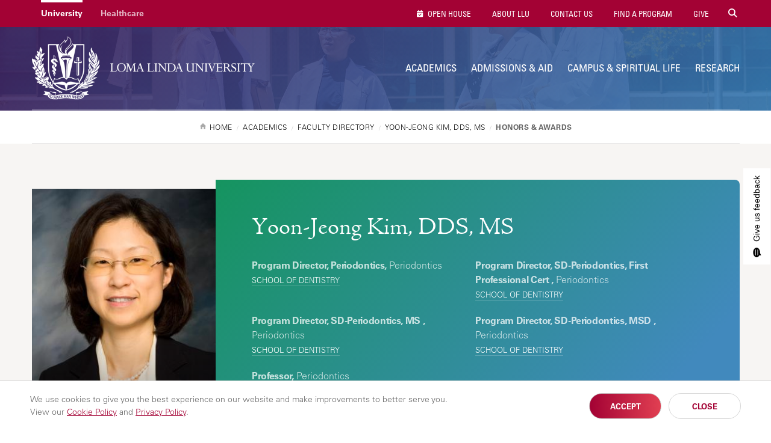

--- FILE ---
content_type: text/html; charset=UTF-8
request_url: https://llu.edu/academics/faculty/kim-yoon-jeong/honors-awards?rsource=home.llu.edu/academics/faculty/kim-yoon-jeong/honors-awards
body_size: 11069
content:
<!DOCTYPE html>
<html lang="en" dir="ltr" prefix="content: http://purl.org/rss/1.0/modules/content/  dc: http://purl.org/dc/terms/  foaf: http://xmlns.com/foaf/0.1/  og: http://ogp.me/ns#  rdfs: http://www.w3.org/2000/01/rdf-schema#  schema: http://schema.org/  sioc: http://rdfs.org/sioc/ns#  sioct: http://rdfs.org/sioc/types#  skos: http://www.w3.org/2004/02/skos/core#  xsd: http://www.w3.org/2001/XMLSchema# " itemtype="https://schema.org/WebPage">
  <head>
    <meta charset="utf-8" />
<script src="/sites/llu.edu/files/hotjar/hotjar.script.js?t8u3e2"></script>
<link rel="canonical" href="https://llu.edu/academics/faculty/kim-yoon-jeong/honors-awards" />
<meta property="og:url" content="https://llu.edu/academics/faculty/kim-yoon-jeong/honors-awards" />
<meta property="og:title" content="Yoon-Jeong Kim, DDS, MS - Honors and Awards | Loma Linda University" />
<meta name="twitter:card" content="summary" />
<meta name="twitter:title" content="Yoon-Jeong Kim, DDS, MS - Honors and Awards | Loma Linda University" />
<meta name="Generator" content="Drupal 10 (https://www.drupal.org)" />
<meta name="MobileOptimized" content="width" />
<meta name="HandheldFriendly" content="true" />
<meta name="viewport" content="width=device-width, initial-scale=1" />
<style>div#sliding-popup, div#sliding-popup .eu-cookie-withdraw-banner, .eu-cookie-withdraw-tab {background: #ffffff} div#sliding-popup.eu-cookie-withdraw-wrapper { background: transparent; } #sliding-popup h1, #sliding-popup h2, #sliding-popup h3, #sliding-popup p, #sliding-popup label, #sliding-popup div, .eu-cookie-compliance-more-button, .eu-cookie-compliance-secondary-button, .eu-cookie-withdraw-tab { color: #999;} .eu-cookie-withdraw-tab { border-color: #999;}</style>
<link rel="icon" href="/themes/lluh_university/favicon.ico" type="image/vnd.microsoft.icon" />
<script>window.a2a_config=window.a2a_config||{};a2a_config.callbacks=[];a2a_config.overlays=[];a2a_config.templates={};</script>
<style>.a2a_svg { border-radius: 0 !important; }
.addtoany_list { display: block !important; margin-top: 20px; }</style>

    <link rel="stylesheet" media="all" href="/sites/llu.edu/files/css/css_YUWj4QOGnkU4J3KMCSPVc6k54TW2lKhp9mV3-BZlHpM.css?delta=0&amp;language=en&amp;theme=lluh_university&amp;include=[base64]" />
<link rel="stylesheet" media="all" href="https://use.fontawesome.com/releases/v6.4.2/css/all.css" />
<link rel="stylesheet" media="all" href="https://use.fontawesome.com/releases/v6.4.2/css/v4-shims.css" />
<link rel="stylesheet" media="all" href="/sites/llu.edu/files/css/css_F91k18ONB0N22lmHLyvCBmEDXYiVpR1QDFopEoUacm4.css?delta=3&amp;language=en&amp;theme=lluh_university&amp;include=[base64]" />
<link rel="stylesheet" media="all" href="/themes/lluh/css/site.css?t8u3e2" />
<link rel="stylesheet" media="all" href="//fast.fonts.net/cssapi/ac34928a-4ba7-4d9a-87aa-98c72397fc91.css" />
<link rel="stylesheet" media="all" href="/themes/lluh/css/style.css?t8u3e2" />
<link rel="stylesheet" media="all" href="/themes/lluh/css/system.theme.css?t8u3e2" />
<link rel="stylesheet" media="all" href="/sites/llu.edu/files/css/css_LUrWQl1ohL2zcaLY02KycuaiJBk0mFbOQmhkOfUYQeA.css?delta=8&amp;language=en&amp;theme=lluh_university&amp;include=[base64]" />

    <script type="application/json" data-drupal-selector="drupal-settings-json">{"path":{"baseUrl":"\/","pathPrefix":"","currentPath":"node\/2029956","currentPathIsAdmin":false,"isFront":false,"currentLanguage":"en","currentQuery":{"rsource":"home.llu.edu\/academics\/faculty\/kim-yoon-jeong\/honors-awards"}},"pluralDelimiter":"\u0003","suppressDeprecationErrors":true,"gtm":{"tagId":null,"settings":{"data_layer":"dataLayer","include_classes":false,"allowlist_classes":"","blocklist_classes":"","include_environment":false,"environment_id":"","environment_token":""},"tagIds":["GTM-K76K2R"]},"gtag":{"tagId":"","consentMode":false,"otherIds":[],"events":[],"additionalConfigInfo":[]},"ajaxPageState":{"libraries":"[base64]","theme":"lluh_university","theme_token":null},"ajaxTrustedUrl":[],"simple_popup_blocks":{"settings":[]},"stickynav":{"selector":".sticky","offsets":{"selector":"","custom_offset":null}},"eu_cookie_compliance":{"cookie_policy_version":"1.0.0","popup_enabled":true,"popup_agreed_enabled":false,"popup_hide_agreed":false,"popup_clicking_confirmation":false,"popup_scrolling_confirmation":false,"popup_html_info":"\u003Cdiv aria-labelledby=\u0022popup-text\u0022  class=\u0022eu-cookie-compliance-banner eu-cookie-compliance-banner-info eu-cookie-compliance-banner--opt-in\u0022\u003E\n  \u003Cdiv class=\u0022popup-content info eu-cookie-compliance-content\u0022\u003E\n        \u003Cdiv id=\u0022popup-text\u0022 class=\u0022eu-cookie-compliance-message\u0022 role=\u0022document\u0022\u003E\n      \u003Cp\u003EWe use cookies to give you the best experience on our website and make improvements to better serve you. \u003Cspan\u003EView our \u003Ca href=\u0022https:\/\/lluh.org\/privacy\/cookie-policy\u0022 target=\u0022_blank\u0022\u003ECookie Policy\u003C\/a\u003E and \u003Ca href=\u0022https:\/\/lluh.org\/privacy\/online-privacy-policy\u0022 target=\u0022_blank\u0022\u003EPrivacy Policy\u003C\/a\u003E.\u003C\/span\u003E\u003C\/p\u003E\n\n          \u003C\/div\u003E\n\n    \n    \u003Cdiv id=\u0022popup-buttons\u0022 class=\u0022eu-cookie-compliance-buttons\u0022\u003E\n            \u003Cbutton type=\u0022button\u0022 class=\u0022agree-button eu-cookie-compliance-secondary-button\u0022\u003EAccept\u003C\/button\u003E\n              \u003Cbutton type=\u0022button\u0022 class=\u0022decline-button eu-cookie-compliance-default-button\u0022\u003EClose\u003C\/button\u003E\n          \u003C\/div\u003E\n  \u003C\/div\u003E\n\u003C\/div\u003E","use_mobile_message":false,"mobile_popup_html_info":"\u003Cdiv aria-labelledby=\u0022popup-text\u0022  class=\u0022eu-cookie-compliance-banner eu-cookie-compliance-banner-info eu-cookie-compliance-banner--opt-in\u0022\u003E\n  \u003Cdiv class=\u0022popup-content info eu-cookie-compliance-content\u0022\u003E\n        \u003Cdiv id=\u0022popup-text\u0022 class=\u0022eu-cookie-compliance-message\u0022 role=\u0022document\u0022\u003E\n      \n          \u003C\/div\u003E\n\n    \n    \u003Cdiv id=\u0022popup-buttons\u0022 class=\u0022eu-cookie-compliance-buttons\u0022\u003E\n            \u003Cbutton type=\u0022button\u0022 class=\u0022agree-button eu-cookie-compliance-secondary-button\u0022\u003EAccept\u003C\/button\u003E\n              \u003Cbutton type=\u0022button\u0022 class=\u0022decline-button eu-cookie-compliance-default-button\u0022\u003EClose\u003C\/button\u003E\n          \u003C\/div\u003E\n  \u003C\/div\u003E\n\u003C\/div\u003E","mobile_breakpoint":768,"popup_html_agreed":false,"popup_use_bare_css":false,"popup_height":"auto","popup_width":"100%","popup_delay":1000,"popup_link":"https:\/\/lluh.org\/privacy","popup_link_new_window":true,"popup_position":false,"fixed_top_position":true,"popup_language":"en","store_consent":false,"better_support_for_screen_readers":false,"cookie_name":"cookie_consent","reload_page":false,"domain":"","domain_all_sites":false,"popup_eu_only":false,"popup_eu_only_js":false,"cookie_lifetime":100,"cookie_session":0,"set_cookie_session_zero_on_disagree":0,"disagree_do_not_show_popup":false,"method":"opt_in","automatic_cookies_removal":true,"allowed_cookies":"","withdraw_markup":"\u003Cbutton type=\u0022button\u0022 class=\u0022eu-cookie-withdraw-tab\u0022\u003EPrivacy settings\u003C\/button\u003E\n\u003Cdiv aria-labelledby=\u0022popup-text\u0022 class=\u0022eu-cookie-withdraw-banner\u0022\u003E\n  \u003Cdiv class=\u0022popup-content info eu-cookie-compliance-content\u0022\u003E\n    \u003Cdiv id=\u0022popup-text\u0022 class=\u0022eu-cookie-compliance-message\u0022 role=\u0022document\u0022\u003E\n      \u003Ch2\u003EWe use cookies on this site to enhance your user experience\u003C\/h2\u003E\n\u003Cp\u003EYou have given your consent for us to set cookies.\u003C\/p\u003E\n\n    \u003C\/div\u003E\n    \u003Cdiv id=\u0022popup-buttons\u0022 class=\u0022eu-cookie-compliance-buttons\u0022\u003E\n      \u003Cbutton type=\u0022button\u0022 class=\u0022eu-cookie-withdraw-button \u0022\u003EWithdraw consent\u003C\/button\u003E\n    \u003C\/div\u003E\n  \u003C\/div\u003E\n\u003C\/div\u003E","withdraw_enabled":false,"reload_options":0,"reload_routes_list":"","withdraw_button_on_info_popup":false,"cookie_categories":[],"cookie_categories_details":[],"enable_save_preferences_button":true,"cookie_value_disagreed":"0","cookie_value_agreed_show_thank_you":"1","cookie_value_agreed":"2","containing_element":"body","settings_tab_enabled":false,"olivero_primary_button_classes":"","olivero_secondary_button_classes":"","close_button_action":"close_banner","open_by_default":true,"modules_allow_popup":true,"hide_the_banner":false,"geoip_match":true,"unverified_scripts":[]},"faculty_eid":"19111517","user":{"uid":0,"permissionsHash":"5b25892965e3f0930c913459552d05e53cc6c79fa1e95da3eeadfe215240cd11"}}</script>
<script src="/themes/lluh/js/modernizr.js?t8u3e2"></script>
<script src="/themes/lluh/js/jquery.min.js?t8u3e2"></script>
<script src="/sites/llu.edu/files/js/js_YQRzey9wc_EXuc1a_boZ72VPIMxcj1s--uRjPfEr9UI.js?scope=header&amp;delta=2&amp;language=en&amp;theme=lluh_university&amp;include=eJxtztEOgyAMBdAfAvtJpGJFtFIiZRl_PzbNki0-9d7z0FycJhVMDfAKw3xIUlPinplcllyzG1n8VuDGTNHot5bwAd9kmOsCgWVEtsUfMWs5bS12IZzoMEEk9FeKAYLuvxXDfx9wxaeh6rzIFqmfPiRi8gR3aGb0lbW5nVI9h8JF9k32Qy9Q9GIb"></script>
<script src="/modules/contrib/google_tag/js/gtm.js?t8u3e2"></script>
<script src="/modules/contrib/google_tag/js/gtag.js?t8u3e2"></script>

    <meta name="apple-mobile-web-app-capable" content="yes">
    <meta name="mobile-web-app-capable" content="yes">

        <link rel="apple-touch-icon" sizes="180x180" href="/apple-touch-icon.png">
    <link rel="icon" type="image/png" sizes="32x32" href="/favicon-32x32.png">
    <link rel="icon" type="image/png" sizes="16x16" href="/favicon-16x16.png">
    <link rel="manifest" href="/site.webmanifest">
    <meta name="msapplication-TileColor" content="#da532c">
    <meta name="theme-color" content="#ffffff">

    <title>Yoon-Jeong Kim, DDS, MS - Honors and Awards | Loma Linda University</title>
    
  </head>
  <body class="no-js path-node page-node-type-faculty-honor-award fs-grid university">
    
        <a href="#main-content" id="skip_to_content" class="skip_link">
      Skip to main content
    </a>
    <noscript><iframe src="https://www.googletagmanager.com/ns.html?id=GTM-K76K2R"
                  height="0" width="0" style="display:none;visibility:hidden"></iframe></noscript>

      <div class="dialog-off-canvas-main-canvas" data-off-canvas-main-canvas>
      

<div class="page_wrapper js-navigation_push">
  <header class="header" id="header" role="banner" itemscope itemtype="http://schema.org/WPHeader">
  <div class="header_nest js-conditional-mask theme_purple  theme_transparent">
      <div class="js-background header_background" data-background-options='{"source": {"0px": "https://llu.edu/sites/llu.edu/files/styles/crop_page_header_small/public/2025-04/banner-llu-faculty.jpg?itok=OV287pWj", "740px": "https://llu.edu/sites/llu.edu/files/styles/crop_page_header_medium_/public/2025-04/banner-llu-faculty.jpg?itok=bHaF4eUz", "980px": "https://llu.edu/sites/llu.edu/files/styles/crop_page_header_large/public/2025-04/banner-llu-faculty.jpg?itok=4Kw4ClS5"}}'></div>
      <div class="header_wrapper">
      <div class="header_ribbon">
        <div class="fs-row">
          <div class="fs-cell">
            
      
  <nav class="secondary_nav secondary_nav_lg" aria-label="Secondary Navigation" itemscope itemtype="https://schema.org/SiteNavigationElement">
    <h2 class="secondary_nav_heading">Secondary Navigation</h2>
    <div class="secondary_nav_list" role="navigation">
                <div class="secondary_nav_item active"
                        itemprop="url">
            <a href="https://llu.edu/" class="secondary_nav_link active"
                        >
            University
  </a>

      </div>
                <div class="secondary_nav_item"
                        itemprop="url">
            <a href="https://lluh.org" class="secondary_nav_link"
    target="_blank"                    >
            Healthcare
  </a>

      </div>
        </div>
  </nav>
  


            
        <nav class="utility_nav" aria-label="Utility Navigation" itemscope itemtype="http://schema.org/SiteNavigationElement">
    <h2 class="utility_nav_heading">Utility Navigation</h2>
    <div class="utility_nav_list" role="navigation">
                <div class="utility_nav_item"
                        itemprop="url">
            <a href="https://llu.edu/admissions-aid/visit-our-campus/open-house?os_campaign=oh&amp;os_component=global&amp;utm_source=llu-site" class="utility_nav_link "
                        >
    <i class="fa fa-fas fa-calendar-check"></i>        Open House
  </a>

      </div>
                <div class="utility_nav_item"
                        itemprop="url">
            <a href="/about-llu" class="utility_nav_link "
                        >
            About LLU
  </a>

      </div>
                <div class="utility_nav_item"
                        itemprop="url">
            <a href="https://llu.edu/about-llu/contact-us" class="utility_nav_link"
                        >
            Contact Us
  </a>

      </div>
                <div class="utility_nav_item"
                        itemprop="url">
            <a href="/academics/programs" class="utility_nav_link "
                        >
            Find A Program
  </a>

      </div>
                <div class="utility_nav_item"
                        itemprop="url">
            <a href="https://lluh.org/giving" class="utility_nav_link "
    target="_blank"                    >
            Give
  </a>

      </div>
          <div class="utility_nav_item" itemprop="url">
    <span class="js-swap utility_nav_link search" href="#search" itemprop="name" data-swap-target=".site_search_lg"><i class="fa fa-search"></i> Search Site</span>
  </div>

    </div>
  </nav>
  


            <button class="mobile_sidebar_handle">Menu</button>
          </div>
        </div>
      </div>
      <div class="header_masthead_mini">
        <div class="fs-row">
          <div class="fs-cell">
            <div class="logo header_logo header_logo_to_lg">
              <a class="header_logo_link" itemprop="url" href="/">
                <img src="/sites/llu.edu/files/logo-llu.png" alt="Loma Linda University">
              </a>
            </div>
          </div>
        </div>
      </div>
      <div class="js-navigation header_masthead" data-navigation-handle=".mobile_sidebar_handle">
      <div class="fs-row">
        <div class="fs-cell">
          <div class="header_mast_wrapper">
            <div class="header_mast">
            <div class="logo header_logo">
              <a class="header_logo_link" itemprop="url" href="/">
                <img src="/sites/llu.edu/files/logo-llu.png" alt="Loma Linda University">
              </a>
            </div>
              
        <nav class="main_nav" aria-label="Site Navigation" itemscope itemtype="http://schema.org/SiteNavigationElement">
    <h2 class="main_nav_heading">Site Navigation</h2>
    <div class="main_nav_list" role="navigation">   
                         
      <div class="main_nav_item mobile_nav_1" itemprop="url">
        <div class="main_nav_item_wrapper"
                                         >
              <a href="/about-llu" class="main_nav_link hide"
                        >
            About LLU
  </a>

        </div>
      </div>
                         
      <div class="main_nav_item mobile_nav_2" itemprop="url">
        <div class="main_nav_item_wrapper"
                                         >
              <a href="/academics" class="main_nav_link "
                        >
            Academics
  </a>

        </div>
      </div>
                         
      <div class="main_nav_item mobile_nav_3" itemprop="url">
        <div class="main_nav_item_wrapper"
                                         >
              <a href="/admissions-aid" class="main_nav_link"
                        >
            Admissions &amp; Aid
  </a>

        </div>
      </div>
                         
      <div class="main_nav_item mobile_nav_4" itemprop="url">
        <div class="main_nav_item_wrapper"
                                         >
              <a href="/campus-spiritual-life" class="main_nav_link"
                        >
            Campus &amp; Spiritual Life
  </a>

        </div>
      </div>
                         
      <div class="main_nav_item mobile_nav_5" itemprop="url">
        <div class="main_nav_item_wrapper"
                                         >
              <a href="/research" class="main_nav_link"
                        >
            Research
  </a>

        </div>
      </div>
        </div>
  </nav>
  


              <div class="site_search site_search_lg theme_collapsed" id="site_search" itemscope itemtype="http://schema.org/WebSite" role="search">
                <meta itemprop="url" content="//www.example.com/"><!-- 4 -->
                <form class="site_search_form" itemprop="potentialAction" itemscope itemtype="http://schema.org/SearchAction">
                  <meta itemprop="target" content="http://www.example.com/search?q={search_term_string}"><!-- 5 -->
                  <label class="site_search_label" for="site_search_term_string">Search</label>
                  <input class="site_search_input" itemprop="query-input" type="text" id="site_search_term_string" name="search_term_string" placeholder="Search" required aria-required="true">
                  <button class="site_search_button" type="submit" title="submit" aria-label="submit">
                    <span>submit</span>
                  </button>
                </form>
              </div>
            </div>
            <div class="site_search site_search_sm" id="site_search_mobile" itemscope itemtype="http://schema.org/WebSite" role="search">
              <meta itemprop="url" content="//www.example.com/"><!-- 4 -->
              <form class="site_search_form" itemprop="potentialAction" itemscope itemtype="http://schema.org/SearchAction">
                <meta itemprop="target" content="http://www.example.com/search?q={search_term_string}"><!-- 5 -->
                <label class="site_search_label" for="site_search_term_string">Search</label>
                <input class="site_search_input" itemprop="query-input" type="text" id="site_search_term_string_mobile" name="search_term_string" placeholder="Search" required aria-required="true">
                <button class="site_search_button" type="submit" title="submit" aria-label="submit">
                  <span>submit</span>
                </button>
              </form>
            </div>
            
        <nav class="utility_nav" aria-label="Utility Navigation" itemscope itemtype="http://schema.org/SiteNavigationElement">
    <h2 class="utility_nav_heading">Utility Navigation</h2>
    <div class="utility_nav_list" role="navigation">
                <div class="utility_nav_item"
                        itemprop="url">
            <a href="https://llu.edu/admissions-aid/visit-our-campus/open-house?os_campaign=oh&amp;os_component=global&amp;utm_source=llu-site" class="utility_nav_link "
                        >
    <i class="fa fa-fas fa-calendar-check"></i>        Open House
  </a>

      </div>
                <div class="utility_nav_item"
                        itemprop="url">
            <a href="/about-llu" class="utility_nav_link "
                        >
            About LLU
  </a>

      </div>
                <div class="utility_nav_item"
                        itemprop="url">
            <a href="https://llu.edu/about-llu/contact-us" class="utility_nav_link"
                        >
            Contact Us
  </a>

      </div>
                <div class="utility_nav_item"
                        itemprop="url">
            <a href="/academics/programs" class="utility_nav_link "
                        >
            Find A Program
  </a>

      </div>
                <div class="utility_nav_item"
                        itemprop="url">
            <a href="https://lluh.org/giving" class="utility_nav_link "
    target="_blank"                    >
            Give
  </a>

      </div>
          <div class="utility_nav_item" itemprop="url">
    <span class="js-swap utility_nav_link search" href="#search" itemprop="name" data-swap-target=".site_search_lg"><i class="fa fa-search"></i> Search Site</span>
  </div>

    </div>
  </nav>
  


          </div>
        </div>
      </div>
    </div>
    </div>
        <div class="header_title_wrapper theme_white">
      <div class="fs-row ">
        <div class="fs-cell">
          <div class="breadcrumb_nav">
            <div class="breadcrumb_list" itemscope itemtype="https://schema.org/BreadcrumbList">
                    <div class="breadcrumb_item" itemscope itemprop="itemListElement" itemtype="https://schema.org/ListItem">
              <a class="breadcrumb_link" href="/" itemprop="item"><span class="breadcrumb_name" itemprop="name">Home</span></a>
              <meta itemprop="position" content="1">
      </div>
                <div class="breadcrumb_item" itemscope itemprop="itemListElement" itemtype="https://schema.org/ListItem">
              <a class="breadcrumb_link" href="/academics" itemprop="item"><span class="breadcrumb_name" itemprop="name">Academics</span></a>
              <meta itemprop="position" content="2">
      </div>
                <div class="breadcrumb_item" itemscope itemprop="itemListElement" itemtype="https://schema.org/ListItem">
              <a class="breadcrumb_link" href="/academics/faculty" itemprop="item"><span class="breadcrumb_name" itemprop="name">Faculty Directory</span></a>
              <meta itemprop="position" content="3">
      </div>
                <div class="breadcrumb_item" itemscope itemprop="itemListElement" itemtype="https://schema.org/ListItem">
              <a class="breadcrumb_link" href="/academics/faculty/kim-yoon-jeong" itemprop="item"><span class="breadcrumb_name" itemprop="name">Yoon-Jeong Kim, DDS, MS</span></a>
              <meta itemprop="position" content="4">
      </div>
                <div class="breadcrumb_item" itemscope itemprop="itemListElement" itemtype="https://schema.org/ListItem">
              <span class="breadcrumb_name" itemprop="name">Honors &amp; Awards</span>
              <meta itemprop="position" content="5">
      </div>
    </div>

          </div>
                              
                   </div>
      </div>
    </div>
      </div>
  </header>


  <div class="page">
    <div class="page_feature">
                      <div class="region region-feature">
    <div id="block-cssfacultydirectory">
  
    
      
            <div><p style="margin: 0;">
<style type="text/css">@media only screen and (min-width: 980px) {
    #faculty_directory_content .filter_type_wrapper:nth-child(2), 
    #faculty_directory_content .filter_type_wrapper:nth-child(3), 
    #faculty_directory_content .filter_type_wrapper:nth-child(4) {
        margin-bottom: 0;
    }
}
@media only screen and (min-width: 1220px) {
    .university #faculty_directory_content .filter_type_wrapper {
        margin-bottom: 0;
    }
}
.main_content div[about*="/education/faculty/"] > *:first-child {
    margin-top: 0;
}
.faculty_directory_results .clear-filters a:before {
    padding: 0;
    display: inline-block;
    width: 12px; height: 12px;
    line-height: 12px;
    text-align: center;
}
</style></p>
</div>
      
  </div>

  </div>

      
              
<div class="detail_profile theme_simple">
  <div class="fs-row">
    <div class="fs-cell">
      <div class="detail_profile_wrapper">
        <figure class="detail_profile_figure">
          <img class="detail_profile_image" src="https://llu.edu/sites/llu.edu/files/styles/focal_point_portrait_300x400/public/faculty/U7JNO2B6aq7xIiinZu5qYGFFhirU-8wMP_-wixpwsXI.jpg?itok=i4WazQSg" alt="Yoon-Jeong Kim, DDS, MS" title="Yoon-Jeong Kim, DDS, MS" />
        </figure>
        <div class="detail_profile_body">
          <img class="detail_profile_image_mini" src="https://llu.edu/sites/llu.edu/files/styles/focal_point_portrait_300x400/public/faculty/U7JNO2B6aq7xIiinZu5qYGFFhirU-8wMP_-wixpwsXI.jpg?itok=i4WazQSg" alt="Yoon-Jeong Kim, DDS, MS" title="Yoon-Jeong Kim, DDS, MS" />
          <h2 class="detail_profile_name">Yoon-Jeong Kim, DDS, MS</h2>
          <div class="detail_profile_fact_wrapper">
              <div class="detail_profile_attributes">
                              <div class="detail_profile_attribute">
              <p>
                                
              <strong>Program Director, Periodontics,</strong> Periodontics                            </p>                                
								<p class="detail_profile_location">  
                  <a href="https://dentistry.llu.edu/" target="_blank">School of Dentistry</a>
                  </p>                                   
                  
                  </p>
                </div>
                              <div class="detail_profile_attribute">
              <p>
                                
              <strong>Program Director, SD-Periodontics, First Professional Cert
,</strong> Periodontics                            </p>                                
								<p class="detail_profile_location">  
                  <a href="https://dentistry.llu.edu/" target="_blank">School of Dentistry</a>
                  </p>                                   
                  
                  </p>
                </div>
                              <div class="detail_profile_attribute">
              <p>
                                
              <strong>Program Director, SD-Periodontics, MS
,</strong> Periodontics                            </p>                                
								<p class="detail_profile_location">  
                  <a href="https://dentistry.llu.edu/" target="_blank">School of Dentistry</a>
                  </p>                                   
                  
                  </p>
                </div>
                              <div class="detail_profile_attribute">
              <p>
                                
              <strong>Program Director, SD-Periodontics, MSD
,</strong> Periodontics                            </p>                                
								<p class="detail_profile_location">  
                  <a href="https://dentistry.llu.edu/" target="_blank">School of Dentistry</a>
                  </p>                                   
                  
                  </p>
                </div>
                              <div class="detail_profile_attribute">
              <p>
                                
              <strong>Professor,</strong> Periodontics                            </p>                                
								<p class="detail_profile_location">  
                  <a href="https://dentistry.llu.edu/" target="_blank">School of Dentistry</a>
                  </p>                                   
                  
                  </p>
                </div>
                            </div>
          </div>
        </div>
      </div>
    </div>
  </div>
</div>
          </div>
    <div class="page_content">
              <div class="fs-row">
          <div class="fs-cell">
            
          </div>
                    <div class="aside fs-cell-right fs-lg-4">
            
            
            
            
            
              <div class="region region-sidebar-first">
    <div id="block-facultyprofilemenublockjson">
  
    
      <nav class="sub_nav" aria-label="Additional Navigation" itemscope="" itemtype="http://schema.org/SiteNavigationElement" id="faculty_profile_nav">
  <h2 class="js-swap sub_nav_heading fs-swap-element fs-swap-enabled" data-swap-target=".sub_nav_list">Navigation</h2>
  <div class="sub_nav_list fs-swap-target fs-swap-enabled" role="navigation">
    <div class="sub_nav_item active" itemprop="url">
      <a class="sub_nav_link parent" href="" itemprop="name" aria-label="Yoon-Jeong Kim, DDS, MS - Honors and Awards"></a>
      <div class="sub_nav_children"></div>
    </div>
  </div>
</nav>
  </div>

  </div>

          </div>
                    <div class="fs-cell fs-lg-8">
            <main class="main_content" itemprop="mainContentOfPage" role="main">
              <a id="main-content" tabindex="-1"></a>                <div class="region region-content">
    <div data-drupal-messages-fallback class="hidden"></div><div id="block-lluh-system-main">
  
    
      <div data-history-node-id="2029956" about="/academics/faculty/kim-yoon-jeong/honors-awards" class="typography">
  
  <h2>Honors and Awards</h2>
      <h3>Community Awards and Honors</h3>
    <ul>
          <li>
                  Board Diplomate - diplomate of American Board of Periodontology

        
        
                  (08/2007)
        
              </li>
        </ul>
      <h3>Professional Awards and Honors</h3>
    <ul>
          <li>
                  
Omicron Kappa Upsilon (&Omicron;&Kappa;&Upsilon;) honor society member in Chi Chi chapter

        
        
                  (05/2025)
        
              </li>
          <li>
                  American Academy of Periodontology Educator Award

        
        
                  (06/2014)
        
              </li>
        </ul>
      <h3>University Awards and Honors</h3>
    <ul>
          <li>
                  Finalist for the Kinzer-Rice Award for Excellence in University Teaching

        
                  Biannul award at Loma Linda University&nbsp;
        
                  (01/2014)
        
              </li>
        </ul>
  </div>

  </div>

  </div>


              <div class="in_content_callouts">
                
              </div>

            </main>
          </div>
                    <div class="aside fs-cell-right fs-lg-4">
            <div class="sidebar" itemscope itemtype="https://schema.org/WPSideBar">
                            <aside class="layout-sidebar-second" role="complementary">
                  <div class="region region-sidebar-second">
    <div id="block-facultydirectorycta">
  
    
      
            <div><div><a class="callout_button theme_blue " href="/academics/faculty" style="margin-top: 0">Faculty Directory</a></div>
</div>
      
  </div>
<div id="block-facultydirectoryupdateyourprofilebutton">
  
    
      
            <div><p><a class="callout_button_alt" href="https://myllu.llu.edu/faculty-portfolio/" target="_blank"><i class="fa fa-external-link-alt">&nbsp;</i> Update Your Profile</a></p>
<style type="text/css">.callout_button_alt {
    display: block;
    padding: 15px 20px 16px;
    border: 1px solid #D6D6D6;
    font-family: 'Univers LT W01_57 Condensed',Verdana,sans-serif;
    font-size: 13px;
    font-size: .8125rem;
    text-transform: uppercase;
    color: #901C3B;
    border-radius: 4px;
    margin-top: 40px;
    margin-bottom: 20px;
    width: 100%;
}
.callout_button_alt i {
    margin-right: 10px;
}
.callout_button_alt:hover {
    background: rgba(214,214,214,.3);
    cursor: pointer;
}
</style></div>
      
  </div>

  </div>

              </aside>
            </div>
          </div>
                  </div>
            </div>
    </div>
    <div class="full_width_callouts">
        <div class="region region-post-content-rows">
    <div id="block-lluh-university-strongertogetherprefooter">
  
    
      
            <div><div class="st-pf">
<div class="st-pf-c">
<div class="st-logo">
	<a href="https://lluh.org/giving/stronger-together?os_campaign=together&os_component=prefooter&os_source=llu-site" target="_blank"><img alt="stronger together campaign" src="https://lluh.org/sites/lluh.org/files/2024-02/st-pf-logo.png"></a>
</div>
<div class="st-txt typography">
	<h2>We’re <span>Stronger Together</span></h2>
	<p>With your help, we can advance education and improve student success in our community.</p>
	<p><a class="btn btn-primary" href="https://lluh.org/giving/stronger-together?os_campaign=together&os_component=prefooter&os_source=llu-site" target="_blank">Learn How
	<svg xmlns="http://www.w3.org/2000/svg" height="22" viewBox="0 -960 960 960" width="22"><path d="m700-300-57-56 84-84H120v-80h607l-83-84 57-56 179 180-180 180Z" fill="#fff"/></svg></a></p>
</div>
</div>
</div>

<style>
.st-pf {
    background: #fff;
	border-top: 1px solid #e5e5e5;
    padding: 35px 30px 40px;
}
@media only screen and (min-width: 740px) {.st-pf { padding: 80px 30px; }}

.st-pf-c {
    max-width: 1175px;
    margin: 0 auto;
}
@media only screen and (min-width: 740px) {.st-pf-c { display: flex; align-items: center; }}

.st-pf .st-logo {
    text-align: center;
	padding: 0 0 30px 0;
}
@media only screen and (min-width: 740px) {.st-pf .st-logo { width: 50%; text-align: right; padding: 0 50px 0 0; }}

.st-pf .st-logo img {
    width: 240px;
	max-width: 100%;
}
@media only screen and (min-width: 740px) {.st-pf .st-logo img { width: 355px; }}

.st-pf .st-txt {
	text-align: center;
}
@media only screen and (min-width: 740px) {.st-pf .st-txt { width: 50%; text-align: left; padding-left: 50px; border-left: 1px solid #d6d6d6; }}

.st-pf .st-txt h2 {
	max-width: 440px;
	font-family: 'Univers LT W01_57 Condensed',Arial,sans-serif;
	font-size: 20px;
	text-transform: uppercase;
	color: #650360;
    margin: 0 auto 10px;
}
@media only screen and (min-width: 740px) {.st-pf .st-txt h2 { font-size: 24px; margin: 0 0 15px; }}

.st-pf .st-txt h2 span {
	background-image: linear-gradient(90deg, #e1134f, #f68b55);
	background-clip: text;
	color: transparent;
	white-space: nowrap;
}
.st-pf .st-txt p {
	max-width: 440px;
	font-size: 16px;
	line-height: 24px;
    margin: 0 auto 20px;
}
@media only screen and (min-width: 740px) {.st-pf .st-txt p { margin: 0 0 20px; }}

.st-pf .st-txt p:last-child {
	margin-bottom: 0;
}
.st-pf .st-txt p .btn {
	position: relative;
	background-image: linear-gradient(132deg,#53316b,#4a629c 100%);
	border-radius: 23px;
	padding-right: 42px;
    margin-bottom: 0;
}
.st-pf .st-txt p svg {
    position: absolute;
    top: 11px;
    right: 16px;
}
</style></div>
      
  </div>

  </div>

    </div>
  </div>

    <footer class="footer theme_logo" id="footer" role="banner" itemscope itemtype="http://schema.org/WPFooter">
  <div class="fs-row">
    <div class="fs-cell fs-lg-4">
              <a href="/" class="footer_logo_link"><img src="/sites/llu.edu/files/logo-llu.png" alt="Loma Linda University"></a>
                  <div class="footer_buttons credit_sm">
            <p class="credit credit_sda">A Seventh-day Adventist Organization</p>
          </div>
                                    <div class="footer_social">
        
                    <a href="https://www.facebook.com/LomaLindaUniversity" class="footer_social_icon facebook" itemprop="name"
        target="_blank"                                        >
        <span class="footer_social_label">Facebook</span>
      </a>
                <a href="https://instagram.com/lomalindauniv" class="footer_social_icon instagram" itemprop="name"
        target="_blank"                                        >
        <span class="footer_social_label">Instagram</span>
      </a>
                <a href="https://www.linkedin.com/company/loma-linda-university" class="footer_social_icon linkedin" itemprop="name"
        target="_blank"                                        >
        <span class="footer_social_label">LinkedIn</span>
      </a>
                <a href="https://x.com/LLUHealth" class="footer_social_icon twitter" itemprop="name"
        target="_blank"                                        >
        <span class="footer_social_label">Twitter</span>
      </a>
                <a href="https://www.youtube.com/lluhealth" class="footer_social_icon youtube" itemprop="name"
        target="_blank"                                        >
        <span class="footer_social_label">Youtube</span>
      </a>
      


      </div>
          </div>
        <div class="fs-cell fs-lg-8 awards_section">
        <div class="region region-footer-awards">
    <div id="block-awards">
  
    
      
            <div><div class="heroesTag typography">
<h5>Answer Your Calling</h5>
<p>You’re called to serve others.<br />
We’re called to serve you.</p>
</div>

<script>
function footerUpdates(){
	//links
	jQuery('.footer_buttons').html('<div class="footer_address fa_home"><a class="footer-nav-link" href="/admissions-aid/request-information">Request Info</a><a class="footer-nav-link" href="/campus-and-spiritual-life/plan-visit">Plan a Visit</a><a class="footer-nav-link" href="/education/how-apply">How to Apply</a></div>');
	//tagline
	jQuery( '<div class="fs-cell fs-all-full tagAcc"><div class="credit credit_sda">A Seventh-day Adventist Organization<b></b></div></div>' ).insertBefore( 'footer .fs-row:nth-child(3) .fs-cell.fs-all-full' );
	//accreditation
	jQuery( '<div class="accreditation"><a href="/education/office-of-provost/accreditation"><img alt="Adventist Accrediting Association" src="/sites/llu.edu/files/2021-11/footer-award-aaa.png"></a><a href="/education/office-of-provost/accreditation"><img alt="WASC Senior College and University Commission" src="/sites/llu.edu/files/2021-11/footer-award-wasc.png"></a></div>' ).insertAfter( 'footer .credit.credit_sda' );
	//policy
	jQuery( '<p>Loma Linda University admits students of any race, color, national and ethnic origin to all the rights, privileges, programs, and activities generally accorded or made available to students at the school. It does not discriminate on the basis of race, color, national and ethnic origin in administration of its educational policies, admissions policies, scholarship and loan programs, and athletic and other school administered programs.</p>' ).insertAfter( 'footer .footer_copyright' );
}
setTimeout(footerUpdates, 100);
</script>

<style type="text/css">
/* GLOBAL NAV SEARCH */
.utility_nav_link.search {font-size: 0; color: transparent;}
.utility_nav_link.search i {font-size: 16px; color: white;}

/* HEADER */
@media screen and (min-width: 980px) {.header_title_wrapper.theme_spaced {margin-top: 315px;}}
.has_ribbon .header_title {padding-top: 22px; margin-bottom: 22px;}
@media only screen and (min-width: 980px) {.has_ribbon .header_title {padding-top: 31px; margin-bottom: 33px;}}
.has_ribbon p.header_intro_text {margin-top: -22px; padding-bottom: 22px;}
@media only screen and (min-width: 980px) {.has_ribbon p.header_intro_text {margin-top: -33px; padding-bottom: 31px;}}

/* SHDW */
.st_buttons .callout_button {
    box-shadow: rgba(0, 0, 0, 0.01) 0px 50px 20px 0px, rgba(0, 0, 0, 0.01) 0px 30px 15px 0px, rgba(0, 0, 0, 0.02) 0px 15px 15px 0px, rgba(0, 0, 0, 0.03) 0px 3px 7px 0px;
}

/* FOOTER ADDRESS */
address.footer_address.fa_home.fa_name {display: none;}
.footer_address.fa_home, .footer_address.fa_home a {color: white;}
.footer_buttons .footer_address.fa_home a:last-child {margin-right: 0;}

/* HEROES */
.heroesTag h5 {
	font-family: 'Univers LT W01_57 Condensed',Arial,sans-serif;
	font-style: italic;
	font-size: 16px;
	color: #fff;
	margin-top: 10px;
}
@media only screen and (min-width: 980px) {.heroesTag h5 { font-size: 18px; margin: 45px 0 15px; }}

.heroesTag p {
	font-size: 17px;
	line-height: 1.5;
	color: rgba(255,255,255,.6);
	margin-bottom: 30px;
}

/* TAGLINE ACCREDITATION */
.tagAcc {margin-top: 10px; margin-bottom: 25px;}
@media only screen and (min-width: 740px) {
	.tagAcc {
		display: flex; justify-content: space-between; align-items: center;
	}
	.footer_nav.footer_resources, .footer_nav.footer_schools {
		margin-bottom: 0;
	}
	.footer_nav.footer_resources .footer_nav_list, .footer_nav.footer_schools .footer_nav_list {
		margin-bottom: 0;
	}
}
.accreditation {display: flex;}
.accreditation a {display: inline-block;}
.accreditation a + a {margin-left: 40px;}
.accreditation img {max-width: 100%; max-height: 100px;}

/* POLICY */
footer div:has(.footer_copyright) p {
	font-family: 'Univers LT W01_45 Light1475944',Arial,sans-serif;
	font-size: 14px;
	line-height: 21px;
	color: rgba(255,255,255,.5);
	margin-top: 35px;
}
#drupal-live-announce {display: none;}
</style></div>
      
  </div>

  </div>

    </div>
      </div>

  <div class="fs-row">
    <div class="fs-cell  fs-lg-half fs-xl-7">
            <div class="footer_addresses">
        <address class="footer_address fa_home fa_name">Loma Linda University</address>        <address class="footer_address fa_home">
          <span>Loma Linda, CA 92350</span>                       <a href="tel:9095581000 ">              909-558-1000 
            </a>                                <a href="/cdn-cgi/l/email-protection#a6c7d5cde6cacad388c3c2d3">              <span class="__cf_email__" data-cfemail="7a1b09113a16160f541f1e0f">[email&#160;protected]</span>
            </a>                  </address>
      </div>
    </div>
        <div class="fs-cell fs-lg-half fs-xl-5">
      <div class="footer_buttons credit_lg">
                  <p class="credit credit_sda">A Seventh-day Adventist Organization</p>
              </div>
    </div>
      </div>

  <div class="fs-row">

    <div class="fs-cell fs-md-half fs-lg-half">
      
        <nav class="footer_nav footer_resources" aria-label="Footer Navigation" itemscope itemtype="http://schema.org/SiteNavigationElement">
    <h2 class="footer_nav_heading"><span>Resources</span></h2>
    <div class="footer_nav_list list_col_2" role="navigation">
                <div class="footer_nav_item"
                        itemprop="url">
            <a href="/alumni" class="footer_nav_link "
                        >
            Alumni
  </a>

      </div>
                <div class="footer_nav_item"
                        itemprop="url">
            <a href="/campus-spiritual-life/student-services" class="footer_nav_link"
                        >
            Current Students
  </a>

      </div>
                <div class="footer_nav_item"
                        itemprop="url">
            <a href="https://news.llu.edu" class="footer_nav_link "
                        >
            News
  </a>

      </div>
                <div class="footer_nav_item"
                        itemprop="url">
            <a href="https://library.llu.edu/" class="footer_nav_link "
                        >
            Libraries
  </a>

      </div>
                <div class="footer_nav_item"
                        itemprop="url">
            <a href="https://llu.instructure.com/" class="footer_nav_link"
                        >
            Canvas
  </a>

      </div>
                <div class="footer_nav_item"
                        itemprop="url">
            <a href="https://one.lluh.org" class="footer_nav_link"
                        >
            One Portal
  </a>

      </div>
                <div class="footer_nav_item"
                        itemprop="url">
            <a href="https://webmail.llu.edu" class="footer_nav_link "
                        >
            Webmail
  </a>

      </div>
                <div class="footer_nav_item"
                        itemprop="url">
            <a href="/academics/consumer-information" class="footer_nav_link"
                        >
            Consumer Information
  </a>

      </div>
        </div>
  </nav>
  


    </div>

    <div class="fs-cell fs-md-half fs-lg-half">
      
        <nav class="footer_nav footer_associations footer_schools" aria-label="Associations Navigation" itemscope itemtype="http://schema.org/SiteNavigationElement">
    <h2 class="footer_nav_heading"><span>Schools</span></h2>
    <div class="footer_nav_list list_col_2" role="navigation">
                <div class="footer_nav_item"
                        itemprop="url">
            <a href="https://alliedhealth.llu.edu/" class="footer_nav_link"
                        >
            School of Allied Health Professions
  </a>

      </div>
                <div class="footer_nav_item"
                        itemprop="url">
            <a href="https://behavioralhealth.llu.edu/" class="footer_nav_link"
                        >
            School of Behavioral Health
  </a>

      </div>
                <div class="footer_nav_item"
                        itemprop="url">
            <a href="https://dentistry.llu.edu/" class="footer_nav_link"
                        >
            School of Dentistry
  </a>

      </div>
                <div class="footer_nav_item"
                        itemprop="url">
            <a href="https://medicine.llu.edu/" class="footer_nav_link"
                        >
            School of Medicine
  </a>

      </div>
                <div class="footer_nav_item"
                        itemprop="url">
            <a href="https://nursing.llu.edu/" class="footer_nav_link"
                        >
            School of Nursing
  </a>

      </div>
                <div class="footer_nav_item"
                        itemprop="url">
            <a href="https://pharmacy.llu.edu/" class="footer_nav_link"
                        >
            School of Pharmacy
  </a>

      </div>
                <div class="footer_nav_item"
                        itemprop="url">
            <a href="https://publichealth.llu.edu/" class="footer_nav_link"
                        >
            School of Public Health
  </a>

      </div>
                <div class="footer_nav_item"
                        itemprop="url">
            <a href="https://religion.llu.edu/" class="footer_nav_link"
                        >
            School of Religion
  </a>

      </div>
        </div>
  </nav>
  


    </div>

    <div class="fs-cell fs-all-full">
      <nav class="footer_nav footer_nav_secondary" aria-label="Secondary Footer Navigation" itemscope itemtype="http://schema.org/SiteNavigationElement">
        
        <div class="footer_nav_list footer_nav_list_alternate" role="navigation">
          <div class="footer_nav_item"
                  itemprop="url">
          <a href="https://jobs.lluh.org" class="footer_nav_link"
                        >
            Jobs
  </a>

    </div>
          <div class="footer_nav_item"
                  itemprop="url">
          <a href="https://llu.samaritan.com/custom/1424/index2.php" class="footer_nav_link"
                        >
            Volunteer
  </a>

    </div>
          <div class="footer_nav_item"
                  itemprop="url">
          <a href="https://lluh.org/giving" class="footer_nav_link "
                        >
            Give
  </a>

    </div>
          <div class="footer_nav_item"
                  itemprop="url">
          <a href="/campus-spiritual-life/emergency" class="footer_nav_link"
                        >
            Emergency
  </a>

    </div>
    </div>
  


        
        <div class="footer_nav_list" role="navigation">
          <div class="footer_nav_item"
                  itemprop="url">
          <a href="/about-llu/policies/sex-discrimination-sexual-misconduct-title-ix" class="footer_nav_link"
                        >
            Title IX Notice
  </a>

    </div>
          <div class="footer_nav_item"
                  itemprop="url">
          <a href="https://llu.edu/about-llu/policies/non-discrimination-policy" class="footer_nav_link "
                        >
            Non-Discrimination Policy
  </a>

    </div>
          <div class="footer_nav_item"
                  itemprop="url">
          <a href="https://lluh.org/privacy" class="footer_nav_link"
    target="_blank"                    >
            Privacy Policy
  </a>

    </div>
    </div>
  


      </nav>
      <div class="footer_copyright">&copy; 2026 Loma Linda University Health</div>
    </div>

  </div>
</footer>
</div>
  </div>

    
    <script data-cfasync="false" src="/cdn-cgi/scripts/5c5dd728/cloudflare-static/email-decode.min.js"></script><script src="/sites/llu.edu/files/js/js_JmUqjg2yxAyFjCmKmsvDwAWD_CX6JXel5lSeD3w5YKU.js?scope=footer&amp;delta=0&amp;language=en&amp;theme=lluh_university&amp;include=eJxtztEOgyAMBdAfAvtJpGJFtFIiZRl_PzbNki0-9d7z0FycJhVMDfAKw3xIUlPinplcllyzG1n8VuDGTNHot5bwAd9kmOsCgWVEtsUfMWs5bS12IZzoMEEk9FeKAYLuvxXDfx9wxaeh6rzIFqmfPiRi8gR3aGb0lbW5nVI9h8JF9k32Qy9Q9GIb"></script>
<script src="https://static.addtoany.com/menu/page.js" defer></script>
<script src="/sites/llu.edu/files/js/js_qRGYQFtTbm4FZ95jejNw4-HZ9WtjzNADPtIVzcVCm3A.js?scope=footer&amp;delta=2&amp;language=en&amp;theme=lluh_university&amp;include=eJxtztEOgyAMBdAfAvtJpGJFtFIiZRl_PzbNki0-9d7z0FycJhVMDfAKw3xIUlPinplcllyzG1n8VuDGTNHot5bwAd9kmOsCgWVEtsUfMWs5bS12IZzoMEEk9FeKAYLuvxXDfx9wxaeh6rzIFqmfPiRi8gR3aGb0lbW5nVI9h8JF9k32Qy9Q9GIb"></script>
<script src="/themes/lluh/js/site.js?t8u3e2"></script>
<script src="/sites/llu.edu/files/js/js_okTNxsh3q6BrwrRIz78tvHEhj4h62J4WNe6szIisfuk.js?scope=footer&amp;delta=4&amp;language=en&amp;theme=lluh_university&amp;include=eJxtztEOgyAMBdAfAvtJpGJFtFIiZRl_PzbNki0-9d7z0FycJhVMDfAKw3xIUlPinplcllyzG1n8VuDGTNHot5bwAd9kmOsCgWVEtsUfMWs5bS12IZzoMEEk9FeKAYLuvxXDfx9wxaeh6rzIFqmfPiRi8gR3aGb0lbW5nVI9h8JF9k32Qy9Q9GIb"></script>

    <script>
jQuery('.program-footer-actions').css('display','none');
</script>
<style>
.program-footer-actions {
  display: none;
}
</style>
  <script defer src="https://static.cloudflareinsights.com/beacon.min.js/vcd15cbe7772f49c399c6a5babf22c1241717689176015" integrity="sha512-ZpsOmlRQV6y907TI0dKBHq9Md29nnaEIPlkf84rnaERnq6zvWvPUqr2ft8M1aS28oN72PdrCzSjY4U6VaAw1EQ==" data-cf-beacon='{"version":"2024.11.0","token":"950c4bc7f6744bd5a8d80d17dae31b68","server_timing":{"name":{"cfCacheStatus":true,"cfEdge":true,"cfExtPri":true,"cfL4":true,"cfOrigin":true,"cfSpeedBrain":true},"location_startswith":null}}' crossorigin="anonymous"></script>
</body>
</html>


--- FILE ---
content_type: text/javascript
request_url: https://llu.edu/themes/lluh/js/modernizr.js?t8u3e2
body_size: 2709
content:
/*! modernizr 3.8.0 (Custom Build) | MIT *
 * https://modernizr.com/download/?-csstransforms-csstransforms3d-directory-svg-touchevents-fnbind-load-setclasses-testprop !*/
!function(e,n,t){function r(e,n){return typeof e===n}function o(e,n){return!!~(""+e).indexOf(n)}function i(){return"function"!=typeof n.createElement?n.createElement(arguments[0]):w?n.createElementNS.call(n,"http://www.w3.org/2000/svg",arguments[0]):n.createElement.apply(n,arguments)}function s(){var e=n.body;return e||(e=i(w?"svg":"body"),e.fake=!0),e}function a(e,t,r,o){var a,l,u,c,f="modernizr",p=i("div"),d=s();if(parseInt(r,10))for(;r--;)u=i("div"),u.id=o?o[r]:f+(r+1),p.appendChild(u);return a=i("style"),a.type="text/css",a.id="s"+f,(d.fake?d:p).appendChild(a),d.appendChild(p),a.styleSheet?a.styleSheet.cssText=e:a.appendChild(n.createTextNode(e)),p.id=f,d.fake&&(d.style.background="",d.style.overflow="hidden",c=C.style.overflow,C.style.overflow="hidden",C.appendChild(d)),l=t(p,e),d.fake?(d.parentNode.removeChild(d),C.style.overflow=c,C.offsetHeight):p.parentNode.removeChild(p),!!l}function l(e){return e.replace(/([A-Z])/g,function(e,n){return"-"+n.toLowerCase()}).replace(/^ms-/,"-ms-")}function u(n,t,r){var o;if("getComputedStyle"in e){o=getComputedStyle.call(e,n,t);var i=e.console;if(null!==o)r&&(o=o.getPropertyValue(r));else if(i){var s=i.error?"error":"log";i[s].call(i,"getComputedStyle returning null, its possible modernizr test results are inaccurate")}}else o=!t&&n.currentStyle&&n.currentStyle[r];return o}function c(n,r){var o=n.length;if("CSS"in e&&"supports"in e.CSS){for(;o--;)if(e.CSS.supports(l(n[o]),r))return!0;return!1}if("CSSSupportsRule"in e){for(var i=[];o--;)i.push("("+l(n[o])+":"+r+")");return i=i.join(" or "),a("@supports ("+i+") { #modernizr { position: absolute; } }",function(e){return"absolute"===u(e,null,"position")})}return t}function f(e){return e.replace(/([a-z])-([a-z])/g,function(e,n,t){return n+t.toUpperCase()}).replace(/^-/,"")}function p(e,n,s,a){function l(){p&&(delete x.style,delete x.modElem)}if(a=!r(a,"undefined")&&a,!r(s,"undefined")){var u=c(e,s);if(!r(u,"undefined"))return u}for(var p,d,m,y,v,h=["modernizr","tspan","samp"];!x.style&&h.length;)p=!0,x.modElem=i(h.shift()),x.style=x.modElem.style;for(m=e.length,d=0;d<m;d++)if(y=e[d],v=x.style[y],o(y,"-")&&(y=f(y)),x.style[y]!==t){if(a||r(s,"undefined"))return l(),"pfx"!==n||y;try{x.style[y]=s}catch(e){}if(x.style[y]!==v)return l(),"pfx"!==n||y}return l(),!1}function d(e,n){return function(){return e.apply(n,arguments)}}function m(e,n,t){var o;for(var i in e)if(e[i]in n)return!1===t?e[i]:(o=n[e[i]],r(o,"function")?d(o,t||n):o);return!1}function y(e,n,t,o,i){var s=e.charAt(0).toUpperCase()+e.slice(1),a=(e+" "+E.join(s+" ")+s).split(" ");return r(n,"string")||r(n,"undefined")?p(a,n,o,i):(a=(e+" "+j.join(s+" ")+s).split(" "),m(a,n,t))}function v(e,n,r){return y(e,t,t,n,r)}var h=[],g={_version:"3.8.0",_config:{classPrefix:"",enableClasses:!0,enableJSClass:!0,usePrefixes:!0},_q:[],on:function(e,n){var t=this;setTimeout(function(){n(t[e])},0)},addTest:function(e,n,t){h.push({name:e,fn:n,options:t})},addAsyncTest:function(e){h.push({name:null,fn:e})}},Modernizr=function(){};Modernizr.prototype=g,Modernizr=new Modernizr;var S=[],C=n.documentElement,w="svg"===C.nodeName.toLowerCase(),b=function(){},z=function(){};e.console&&(b=function(){var n=console.error?"error":"log";e.console[n].apply(e.console,Array.prototype.slice.call(arguments))},z=function(){var n=console.warn?"warn":"log";e.console[n].apply(e.console,Array.prototype.slice.call(arguments))}),g.load=function(){"yepnope"in e?(z("yepnope.js (aka Modernizr.load) is no longer included as part of Modernizr. yepnope appears to be available on the page, so we’ll use it to handle this call to Modernizr.load, but please update your code to use yepnope directly.\n See http://github.com/Modernizr/Modernizr/issues/1182 for more information."),e.yepnope.apply(e,[].slice.call(arguments,0))):b("yepnope.js (aka Modernizr.load) is no longer included as part of Modernizr. Get it from http://yepnopejs.com. See http://github.com/Modernizr/Modernizr/issues/1182 for more information.")};var _={elem:i("modernizr")};Modernizr._q.push(function(){delete _.elem});var x={style:_.elem.style};Modernizr._q.unshift(function(){delete x.style});g.testProp=function(e,n,r){return p([e],t,n,r)};Modernizr.addTest("svg",!!n.createElementNS&&!!n.createElementNS("http://www.w3.org/2000/svg","svg").createSVGRect);var T=g._config.usePrefixes?" -webkit- -moz- -o- -ms- ".split(" "):["",""];g._prefixes=T;var M=function(){var n=e.matchMedia||e.msMatchMedia;return n?function(e){var t=n(e);return t&&t.matches||!1}:function(n){var t=!1;return a("@media "+n+" { #modernizr { position: absolute; } }",function(n){t="absolute"===(e.getComputedStyle?e.getComputedStyle(n,null):n.currentStyle).position}),t}}();g.mq=M,Modernizr.addTest("touchevents",function(){if("ontouchstart"in e||e.TouchEvent||e.DocumentTouch&&n instanceof DocumentTouch)return!0;var t=["(",T.join("touch-enabled),("),"heartz",")"].join("");return M(t)});var P="Moz O ms Webkit",E=g._config.usePrefixes?P.split(" "):[];g._cssomPrefixes=E;var j=g._config.usePrefixes?P.toLowerCase().split(" "):[];g._domPrefixes=j,g.testAllProps=y,g.testAllProps=v,Modernizr.addTest("csstransforms",function(){return-1===navigator.userAgent.indexOf("Android 2.")&&v("transform","scale(1)",!0)});var A="CSS"in e&&"supports"in e.CSS,N="supportsCSS"in e;Modernizr.addTest("supports",A||N),Modernizr.addTest("csstransforms3d",function(){return!!v("perspective","1px",!0)});var k=[""].concat(j);g._domPrefixesAll=k,Modernizr.addTest("fileinputdirectory",function(){var e=i("input");e.type="file";for(var n=0,t=k.length;n<t;n++)if(k[n]+"directory"in e)return!0;return!1}),function(){var e,n,t,o,i,s,a;for(var l in h)if(h.hasOwnProperty(l)){if(e=[],n=h[l],n.name&&(e.push(n.name.toLowerCase()),n.options&&n.options.aliases&&n.options.aliases.length))for(t=0;t<n.options.aliases.length;t++)e.push(n.options.aliases[t].toLowerCase());for(o=r(n.fn,"function")?n.fn():n.fn,i=0;i<e.length;i++)s=e[i],a=s.split("."),1===a.length?Modernizr[a[0]]=o:(Modernizr[a[0]]&&(!Modernizr[a[0]]||Modernizr[a[0]]instanceof Boolean)||(Modernizr[a[0]]=new Boolean(Modernizr[a[0]])),Modernizr[a[0]][a[1]]=o),S.push((o?"":"no-")+a.join("-"))}}(),function(e){var n=C.className,t=Modernizr._config.classPrefix||"";if(w&&(n=n.baseVal),Modernizr._config.enableJSClass){var r=new RegExp("(^|\\s)"+t+"no-js(\\s|$)");n=n.replace(r,"$1"+t+"js$2")}Modernizr._config.enableClasses&&(e.length>0&&(n+=" "+t+e.join(" "+t)),w?C.className.baseVal=n:C.className=n)}(S),delete g.addTest,delete g.addAsyncTest;for(var q=0;q<Modernizr._q.length;q++)Modernizr._q[q]();e.Modernizr=Modernizr}(window,document);